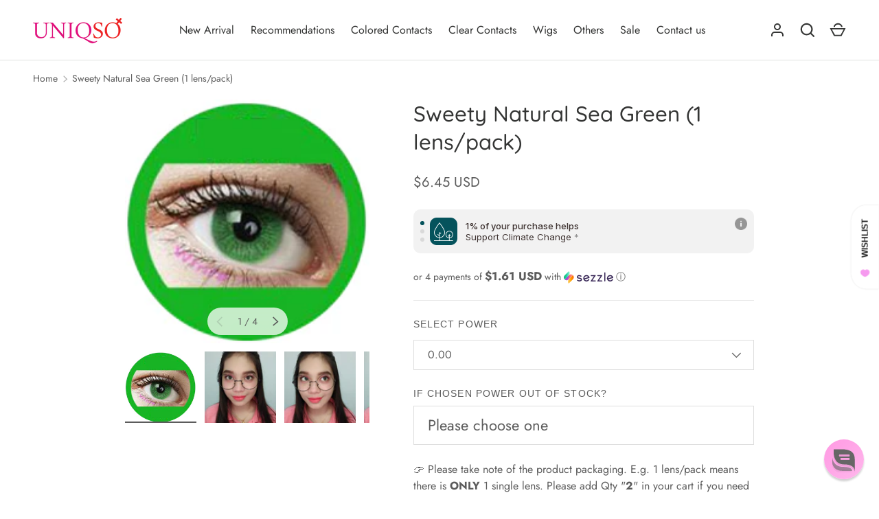

--- FILE ---
content_type: text/css
request_url: https://www.uniqso.com/cdn/shop/t/183/assets/custom.css?v=85848679121075254641744692757
body_size: 540
content:
.is-required:after{content:" *";font-size:1rem;line-height:0}.align-center,.align-centre{text-align:center!important}.text-left{text-align:left}.button{display:inline-block;min-height:40px;padding:12px 24px;transition:.2s ease;transition-property:opacity,border-color,background-color,color;border-width:1px;border-style:solid;border-radius:100px;border-color:#e00e7b;background:#e00e7b;color:#fff;font-weight:500;line-height:1.5rem;text-transform:uppercase;vertical-align:top;-webkit-appearance:none;font-size:.875em;letter-spacing:.08em}a.pagination__arrow.has-ltr-icon{border-width:1px;border-style:solid;border-radius:100px;border-color:#e00e7b;background:#fff;color:#e00e7b;min-height:40px}a.pagination__arrow.has-ltr-icon:hover{background:#e00e7b;color:#fff}.button:hover{background:#fff;color:#e00e7b}.color-scheme-1{background-color:rgb(var(--color-scheme-1-bg));color:var(--color-scheme-1-text)}label,.label{font-family:Futura,sans-serif;font-size:.875em;font-weight:500;letter-spacing:.08em;line-height:1.5;display:block;margin:0 0 .5em;color:#5c5c5c;text-transform:uppercase}.rte ul li:before,.styled-list>li:before{width:8px;height:8px;background-color:transparent;border:1px solid currentColor}.product #infiniteoptions-container select{font-size:22px!important}.newsletter.section{margin:0;padding:80px;background:#ffedf6}.footer-block .h6{font-family:var(--body-font-family);font-weight:500;color:#343534}.footer{border-top:1px solid #dedede}.footer .lower-footer{border-top:1px solid #d6c8cf;padding:30px 0}.container_appStore{display:flex;align-items:center;flex-direction:row;flex-wrap:wrap;column-gap:10px}.container_appStore .single{flex:1 0 45%}.container_appStore .single:first-child{text-align:right}.container_appStore p{flex:0 1 100%;margin-bottom:0;text-align:center;color:#343534;padding-top:5px}.lower-footer{color:#343534}.product-label{border-radius:30px;text-transform:uppercase}s.price__was{opacity:.5}div.snize-collection-mode{width:100%!important}.product .sharing{display:flex;flex-wrap:wrap;align-items:center}.product .sharing .sharing-label{margin:0 1em 0 0}.social-links .sharing-label{margin:0 0 .5em;font-size:80%}.social-links ul{display:inline-flex;flex-wrap:wrap;justify-content:center;margin:0;padding:0;list-style:none}.social-links li{margin:0}.social-links a{display:inline-flex;align-items:center;justify-content:center;width:44px;height:44px;transition:transform .2s ease}.social-links svg{display:block;width:auto;max-width:16px;height:16px}.ppcse-title.ppcse-title-c.lb-upsell-title,.ppcse-offer-desc.ppcse-offer-desc-c.lb-upsell-offer-desc{text-align:center}.label--plain-text{color:inherit;font-size:16px;letter-spacing:0;text-transform:none}.cart__summary .bg-panel-bg{background-color:#ffedf6}.template-cart .text-left{text-align:left}.feature-link{font-weight:500}.boost-sd__product-list .boost-sd__product-image-row .sealsubs-target-element.sls-homepage-automatic.sealsubs-full{display:none}.template-product .boost-sd__recommendation,.template-product .ssw-new-widget{max-width:1320px}.sezzle-checkout-button{pointer-events:none;opacity:.8;margin-left:7px!important}.template-cart .sezzle-checkout-button{display:inline-block;width:240px;margin:14px 0;border-radius:100px}.cart__summary #CheckoutBtn{min-width:240px;margin:1em 0;width:240px}.disclosure__title{font-size:17px;font-weight:500;text-transform:none}.disclosure--row[open] .disclosure__title,.disclosure--row[open] .disclosure__title+.disclosure__toggle{color:#e00e7b}.prescription-verification-container{display:flex;justify-content:flex-end;align-items:center;margin:20px 0;max-width:500px;float:right}.prescription-box{background:#f8f8f8;padding:15px 20px;border-radius:8px;border-left:5px solid #0073aa;max-width:100%;text-align:left;font-size:14px;line-height:1.6}.prescription-link{color:#d9534f;font-weight:700;text-decoration:none}.prescription-verification-link{color:#0073aa;font-weight:700;text-decoration:none}@media (min-width: 768px){.cart__summary .btn[name=checkout],.dynamic-cart-btns{width:240px;min-width:240px}}@media (max-width: 767px){.template-cart .sezzle-checkout-button{width:100%;margin-left:0!important}.cart__summary #CheckoutBtn{width:100%}}@media (max-width: 460px){.container_appStore{margin-top:20px}.newsletter.section{padding:80px 0}}
/*# sourceMappingURL=/cdn/shop/t/183/assets/custom.css.map?v=85848679121075254641744692757 */


--- FILE ---
content_type: text/javascript; charset=utf-8
request_url: https://www.uniqso.com/products/sweety-natural-sea-green.js
body_size: 981
content:
{"id":1510215286807,"title":"Sweety Natural Sea Green (1 lens\/pack)","handle":"sweety-natural-sea-green","description":"\u003cp\u003eSweety Natural Sea Green lenses offer a subtle yet striking enhancement to your eyes, perfect for achieving a natural, ulzzang-inspired look. Ideal for daily wear, these lenses add a fresh sea green hue that stands out without overpowering, making them perfect for college, university, outings, or shopping. Embrace a daring style that remains effortlessly natural and versatile for any occasion.\u003c\/p\u003e\n\u003cp\u003e \u003c\/p\u003e\n\u003ctable\u003e\n\u003cthead\u003e\n\u003ctr\u003e\n\u003ctd colspan=\"2\"\u003eSpecification\u003c\/td\u003e\n\u003c\/tr\u003e\n\u003c\/thead\u003e\n\u003ctbody\u003e\n\u003ctr style=\"height: 14px;\"\u003e\n\u003ctd style=\"height: 14px;\"\u003eDiameter\u003c\/td\u003e\n\u003ctd style=\"height: 14px;\"\u003e14.5mm\u003c\/td\u003e\n\u003c\/tr\u003e\n\u003ctr style=\"height: 14px;\"\u003e\n\u003ctd style=\"height: 14px;\"\u003eWater Content\u003c\/td\u003e\n\u003ctd style=\"height: 14px;\"\u003e38%\u003c\/td\u003e\n\u003c\/tr\u003e\n\u003ctr style=\"height: 14px;\"\u003e\n\u003ctd style=\"height: 14px;\"\u003eBase Curve\u003c\/td\u003e\n\u003ctd style=\"height: 14px;\"\u003e8.6mm\u003c\/td\u003e\n\u003c\/tr\u003e\n\u003ctr style=\"height: 14px;\"\u003e\n\u003ctd style=\"height: 14px;\"\u003eReplacement Period\u003c\/td\u003e\n\u003ctd style=\"height: 14px;\"\u003eMonthly Disposable\u003c\/td\u003e\n\u003c\/tr\u003e\n\u003ctr style=\"height: 14px;\"\u003e\n\u003ctd style=\"height: 14px;\"\u003eWhat's included\u003c\/td\u003e\n\u003ctd style=\"height: 14px;\"\u003eA piece of contact lens + a lens case (for a pair of contact lenses ordered)\u003c\/td\u003e\n\u003c\/tr\u003e\n\u003c\/tbody\u003e\n\u003c\/table\u003e","published_at":"2018-07-04T13:36:13+08:00","created_at":"2018-12-08T17:11:36+08:00","vendor":"Sweety","type":"Colored Contacts","tags":["0.00","1-00","1-50","1-tone-contacts","10-20","14-5mm","2-00","2-50","3-00","3-50","38-water-content","4-00","4-50","5-00","5-50","6-00","6-50","7-00","8-6mm","color blend","cosmetic contacts","green-contacts","mixed prescription","monthly-disposable-contacts","natural-look-contacts","polyhema-contacts","prescribed-contacts","sweety","x dropship"],"price":645,"price_min":645,"price_max":645,"available":true,"price_varies":false,"compare_at_price":null,"compare_at_price_min":0,"compare_at_price_max":0,"compare_at_price_varies":false,"variants":[{"id":39353024610327,"title":"0.00","option1":"0.00","option2":null,"option3":null,"sku":"FT802-0","requires_shipping":true,"taxable":true,"featured_image":null,"available":true,"name":"Sweety Natural Sea Green (1 lens\/pack) - 0.00","public_title":"0.00","options":["0.00"],"price":645,"weight":50,"compare_at_price":null,"inventory_quantity":295,"inventory_management":"shopify","inventory_policy":"deny","barcode":"","quantity_rule":{"min":1,"max":null,"increment":1},"quantity_price_breaks":[],"requires_selling_plan":false,"selling_plan_allocations":[]},{"id":39353024643095,"title":"-1.00","option1":"-1.00","option2":null,"option3":null,"sku":"FT802--1","requires_shipping":true,"taxable":true,"featured_image":null,"available":true,"name":"Sweety Natural Sea Green (1 lens\/pack) - -1.00","public_title":"-1.00","options":["-1.00"],"price":645,"weight":50,"compare_at_price":null,"inventory_quantity":25,"inventory_management":"shopify","inventory_policy":"deny","barcode":"","quantity_rule":{"min":1,"max":null,"increment":1},"quantity_price_breaks":[],"requires_selling_plan":false,"selling_plan_allocations":[]},{"id":39353024675863,"title":"-1.50","option1":"-1.50","option2":null,"option3":null,"sku":"FT802--1.5","requires_shipping":true,"taxable":true,"featured_image":null,"available":true,"name":"Sweety Natural Sea Green (1 lens\/pack) - -1.50","public_title":"-1.50","options":["-1.50"],"price":645,"weight":50,"compare_at_price":null,"inventory_quantity":18,"inventory_management":"shopify","inventory_policy":"deny","barcode":"","quantity_rule":{"min":1,"max":null,"increment":1},"quantity_price_breaks":[],"requires_selling_plan":false,"selling_plan_allocations":[]},{"id":39353024708631,"title":"-2.00","option1":"-2.00","option2":null,"option3":null,"sku":"FT802--2","requires_shipping":true,"taxable":true,"featured_image":null,"available":false,"name":"Sweety Natural Sea Green (1 lens\/pack) - -2.00","public_title":"-2.00","options":["-2.00"],"price":645,"weight":50,"compare_at_price":null,"inventory_quantity":0,"inventory_management":"shopify","inventory_policy":"deny","barcode":"","quantity_rule":{"min":1,"max":null,"increment":1},"quantity_price_breaks":[],"requires_selling_plan":false,"selling_plan_allocations":[]},{"id":39353024741399,"title":"-2.50","option1":"-2.50","option2":null,"option3":null,"sku":"FT802--2.5","requires_shipping":true,"taxable":true,"featured_image":null,"available":false,"name":"Sweety Natural Sea Green (1 lens\/pack) - -2.50","public_title":"-2.50","options":["-2.50"],"price":645,"weight":50,"compare_at_price":null,"inventory_quantity":0,"inventory_management":"shopify","inventory_policy":"deny","barcode":"","quantity_rule":{"min":1,"max":null,"increment":1},"quantity_price_breaks":[],"requires_selling_plan":false,"selling_plan_allocations":[]},{"id":39353024774167,"title":"-3.00","option1":"-3.00","option2":null,"option3":null,"sku":"FT802--3","requires_shipping":true,"taxable":true,"featured_image":null,"available":true,"name":"Sweety Natural Sea Green (1 lens\/pack) - -3.00","public_title":"-3.00","options":["-3.00"],"price":645,"weight":50,"compare_at_price":null,"inventory_quantity":8,"inventory_management":"shopify","inventory_policy":"deny","barcode":"","quantity_rule":{"min":1,"max":null,"increment":1},"quantity_price_breaks":[],"requires_selling_plan":false,"selling_plan_allocations":[]},{"id":39353024806935,"title":"-3.50","option1":"-3.50","option2":null,"option3":null,"sku":"FT802--3.5","requires_shipping":true,"taxable":true,"featured_image":null,"available":false,"name":"Sweety Natural Sea Green (1 lens\/pack) - -3.50","public_title":"-3.50","options":["-3.50"],"price":645,"weight":50,"compare_at_price":null,"inventory_quantity":0,"inventory_management":"shopify","inventory_policy":"deny","barcode":"","quantity_rule":{"min":1,"max":null,"increment":1},"quantity_price_breaks":[],"requires_selling_plan":false,"selling_plan_allocations":[]},{"id":39353024839703,"title":"-4.00","option1":"-4.00","option2":null,"option3":null,"sku":"FT802--4","requires_shipping":true,"taxable":true,"featured_image":null,"available":false,"name":"Sweety Natural Sea Green (1 lens\/pack) - -4.00","public_title":"-4.00","options":["-4.00"],"price":645,"weight":50,"compare_at_price":null,"inventory_quantity":0,"inventory_management":"shopify","inventory_policy":"deny","barcode":"","quantity_rule":{"min":1,"max":null,"increment":1},"quantity_price_breaks":[],"requires_selling_plan":false,"selling_plan_allocations":[]},{"id":39353024872471,"title":"-4.50","option1":"-4.50","option2":null,"option3":null,"sku":"FT802--4.5","requires_shipping":true,"taxable":true,"featured_image":null,"available":true,"name":"Sweety Natural Sea Green (1 lens\/pack) - -4.50","public_title":"-4.50","options":["-4.50"],"price":645,"weight":50,"compare_at_price":null,"inventory_quantity":11,"inventory_management":"shopify","inventory_policy":"deny","barcode":"","quantity_rule":{"min":1,"max":null,"increment":1},"quantity_price_breaks":[],"requires_selling_plan":false,"selling_plan_allocations":[]},{"id":39353024905239,"title":"-5.00","option1":"-5.00","option2":null,"option3":null,"sku":"FT802--5","requires_shipping":true,"taxable":true,"featured_image":null,"available":true,"name":"Sweety Natural Sea Green (1 lens\/pack) - -5.00","public_title":"-5.00","options":["-5.00"],"price":645,"weight":50,"compare_at_price":null,"inventory_quantity":44,"inventory_management":"shopify","inventory_policy":"deny","barcode":"","quantity_rule":{"min":1,"max":null,"increment":1},"quantity_price_breaks":[],"requires_selling_plan":false,"selling_plan_allocations":[]},{"id":39353024938007,"title":"-5.50","option1":"-5.50","option2":null,"option3":null,"sku":"FT802--5.5","requires_shipping":true,"taxable":true,"featured_image":null,"available":true,"name":"Sweety Natural Sea Green (1 lens\/pack) - -5.50","public_title":"-5.50","options":["-5.50"],"price":645,"weight":50,"compare_at_price":null,"inventory_quantity":25,"inventory_management":"shopify","inventory_policy":"deny","barcode":"","quantity_rule":{"min":1,"max":null,"increment":1},"quantity_price_breaks":[],"requires_selling_plan":false,"selling_plan_allocations":[]},{"id":39353024970775,"title":"-6.00","option1":"-6.00","option2":null,"option3":null,"sku":"FT802--6","requires_shipping":true,"taxable":true,"featured_image":null,"available":true,"name":"Sweety Natural Sea Green (1 lens\/pack) - -6.00","public_title":"-6.00","options":["-6.00"],"price":645,"weight":50,"compare_at_price":null,"inventory_quantity":37,"inventory_management":"shopify","inventory_policy":"deny","barcode":"","quantity_rule":{"min":1,"max":null,"increment":1},"quantity_price_breaks":[],"requires_selling_plan":false,"selling_plan_allocations":[]},{"id":39353025003543,"title":"-6.50","option1":"-6.50","option2":null,"option3":null,"sku":"FT802--6.5","requires_shipping":true,"taxable":true,"featured_image":null,"available":true,"name":"Sweety Natural Sea Green (1 lens\/pack) - -6.50","public_title":"-6.50","options":["-6.50"],"price":645,"weight":50,"compare_at_price":null,"inventory_quantity":31,"inventory_management":"shopify","inventory_policy":"deny","barcode":"","quantity_rule":{"min":1,"max":null,"increment":1},"quantity_price_breaks":[],"requires_selling_plan":false,"selling_plan_allocations":[]},{"id":39353025036311,"title":"-7.00","option1":"-7.00","option2":null,"option3":null,"sku":"FT802--7","requires_shipping":true,"taxable":true,"featured_image":null,"available":true,"name":"Sweety Natural Sea Green (1 lens\/pack) - -7.00","public_title":"-7.00","options":["-7.00"],"price":645,"weight":50,"compare_at_price":null,"inventory_quantity":25,"inventory_management":"shopify","inventory_policy":"deny","barcode":"","quantity_rule":{"min":1,"max":null,"increment":1},"quantity_price_breaks":[],"requires_selling_plan":false,"selling_plan_allocations":[]}],"images":["\/\/cdn.shopify.com\/s\/files\/1\/1616\/0283\/products\/ft-802.jpg?v=1569278058","\/\/cdn.shopify.com\/s\/files\/1\/1616\/0283\/products\/IMG_20190412_164847.jpg?v=1569317572","\/\/cdn.shopify.com\/s\/files\/1\/1616\/0283\/products\/IMG_20190412_164833.jpg?v=1569317572","\/\/cdn.shopify.com\/s\/files\/1\/1616\/0283\/products\/IMG_20190412_164830.jpg?v=1569317572"],"featured_image":"\/\/cdn.shopify.com\/s\/files\/1\/1616\/0283\/products\/ft-802.jpg?v=1569278058","options":[{"name":"Select Power","position":1,"values":["0.00","-1.00","-1.50","-2.00","-2.50","-3.00","-3.50","-4.00","-4.50","-5.00","-5.50","-6.00","-6.50","-7.00"]}],"url":"\/products\/sweety-natural-sea-green","media":[{"alt":"Sweety Natural Sea Green (1 lens\/pack)-Colored Contacts-UNIQSO","id":1463066853399,"position":1,"preview_image":{"aspect_ratio":1.0,"height":200,"width":200,"src":"https:\/\/cdn.shopify.com\/s\/files\/1\/1616\/0283\/products\/ft-802.jpg?v=1569278058"},"aspect_ratio":1.0,"height":200,"media_type":"image","src":"https:\/\/cdn.shopify.com\/s\/files\/1\/1616\/0283\/products\/ft-802.jpg?v=1569278058","width":200},{"alt":"Sweety Natural Sea Green (1 lens\/pack)-Colored Contacts-UNIQSO","id":1676220727319,"position":2,"preview_image":{"aspect_ratio":1.0,"height":1000,"width":1000,"src":"https:\/\/cdn.shopify.com\/s\/files\/1\/1616\/0283\/products\/IMG_20190412_164847.jpg?v=1569317572"},"aspect_ratio":1.0,"height":1000,"media_type":"image","src":"https:\/\/cdn.shopify.com\/s\/files\/1\/1616\/0283\/products\/IMG_20190412_164847.jpg?v=1569317572","width":1000},{"alt":"Sweety Natural Sea Green (1 lens\/pack)-Colored Contacts-UNIQSO","id":1676220694551,"position":3,"preview_image":{"aspect_ratio":1.0,"height":1000,"width":1000,"src":"https:\/\/cdn.shopify.com\/s\/files\/1\/1616\/0283\/products\/IMG_20190412_164833.jpg?v=1569317572"},"aspect_ratio":1.0,"height":1000,"media_type":"image","src":"https:\/\/cdn.shopify.com\/s\/files\/1\/1616\/0283\/products\/IMG_20190412_164833.jpg?v=1569317572","width":1000},{"alt":"Sweety Natural Sea Green (1 lens\/pack)-Colored Contacts-UNIQSO","id":1676220661783,"position":4,"preview_image":{"aspect_ratio":1.0,"height":1000,"width":1000,"src":"https:\/\/cdn.shopify.com\/s\/files\/1\/1616\/0283\/products\/IMG_20190412_164830.jpg?v=1569317572"},"aspect_ratio":1.0,"height":1000,"media_type":"image","src":"https:\/\/cdn.shopify.com\/s\/files\/1\/1616\/0283\/products\/IMG_20190412_164830.jpg?v=1569317572","width":1000}],"requires_selling_plan":false,"selling_plan_groups":[]}